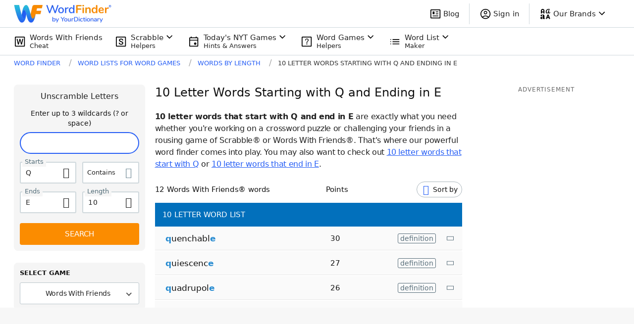

--- FILE ---
content_type: application/javascript; charset=utf-8
request_url: https://fundingchoicesmessages.google.com/f/AGSKWxXE3AefPrFeTLvZ2LUNbHhOJbJesSVXgXQ-BW78fytHwk2rk2MB7lzknylNt7fWwIzRDwrGrJ64hQD-KSQLcryjFAFqIaFj1cfNhZpOkoS5eu7uiJwqhgsmb_nSgCzrpwAGW_RAl7HtUUsXvuWDLKL9mveU82gSjVKqMmXRsSaFTqMY7Ba_EU0YD19w/_/spcjs.php/adssp./ads/dfp./dblclick./760x90_
body_size: -1290
content:
window['433b262c-8347-4e73-9283-d29baa0d708e'] = true;